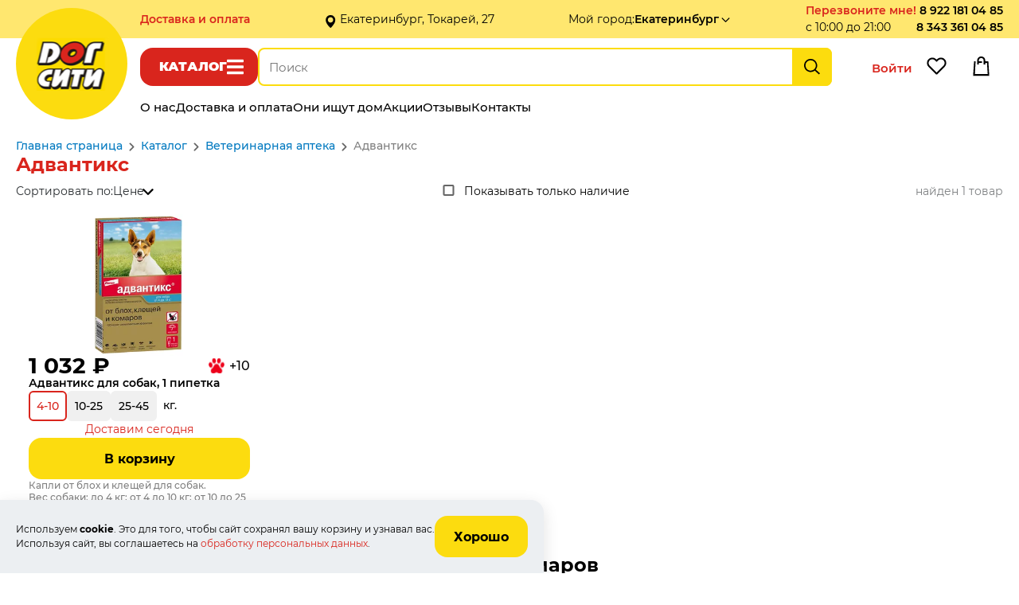

--- FILE ---
content_type: text/html; charset=UTF-8
request_url: https://www.dogcitypet.ru/shop/made/veterinarnaya-apteka-advantiks/
body_size: 5671
content:
<!DOCTYPE html>
<html lang="ru-RU">
<head>
    <meta name="viewport" content="width=device-width, user-scalable=yes">
            <meta charset="UTF-8">
        <title>купить адвантикс в екатеринбурге по выгодной цене</title>
        <meta name="keywords" content="адвантикс">
        <meta name="description" content="Адвантикс купить по самым выгодным ценам! Бесплатная доставка в удобное для вас время, помощь при выборе.">
        <meta property="og:title" content="купить адвантикс в екатеринбурге по выгодной цене">
        <meta property="og:description" content="Адвантикс купить по самым выгодным ценам! Бесплатная доставка в удобное для вас время, помощь при выборе.">
        <meta property="og:image" content="https://www.dogcitypet.ru">
        <meta property="og:type" content="website">
        <meta property="og:url" content="https://www.dogcitypet.ru/shop/made/veterinarnaya-apteka-advantiks/">
                <link rel="shortcut icon" href="/templates/default/pictures/favicon.png" type="image/x-icon">
        <link rel="icon" href="/templates/default/pictures/favicon.png">
        <link rel="apple-touch-icon-precomposed" href="/templates/default/pictures/favicon.png">
        <script>
            window.ready_script = {};
            function scriptReady(script_name, callback) {
                if(window.ready_script[script_name]) {
                    callback();
                } else {
                    setTimeout(function() { scriptReady(script_name, callback) }, 50);
                }
            }
        </script>
            <link href="/templates/default/css/swiper-bundle-11.min.css?t=2705" type="text/css" rel="stylesheet">
    <link href="/templates/default/css/simplebar.css?t=2705" type="text/css" rel="stylesheet">
    <link href="/templates/default/css/style.css?t=2705" type="text/css" rel="stylesheet">
    <link href="/templates/default/css/media.css?t=2705" type="text/css" rel="stylesheet">
    <meta name="cmsmagazine" content="c97f330936475c779be4aebd47c330e2">  

<meta name="yandex-verification" content="fe59a5c1f8515fe7">  

<meta name="yandex-verification" content="d9ee45e9a0813ddc">


<meta name="google-site-verification" content="omOVPZcmaywpG2uxAXQs-K2lMntwD22zB7G9zmGc9n8">

<script src="//code.jivo.ru/widget/sg7eicwumT" async></script>

    <meta name="cmsmagazine" content="c97f330936475c779be4aebd47c330e2">  

<meta name="yandex-verification" content="fe59a5c1f8515fe7">  

<meta name="yandex-verification" content="d9ee45e9a0813ddc">


<meta name="google-site-verification" content="omOVPZcmaywpG2uxAXQs-K2lMntwD22zB7G9zmGc9n8">

<script src="//code.jivo.ru/widget/sg7eicwumT" async></script>


</head>

<body itemscope="" itemtype="https://schema.org/WebPage"><div class="header-placeholder fixed">
    <div class="holder-header-block">
        <div class="block-content header-block">

            <div class="header-block-data">
                <div class="holder-header-delivery-text">
            <a href="/how_to_buy/" class="delivery-page-name">Доставка <span class="hidden-block">и оплата</span></a>
            <span class="header-delivery-text">в день заказа, бесплатно от 1000₽</span>
        </div><div class="header-address-text">Екатеринбург, Токарей, 27</div><div class="holder-header-city">
            <span class="hidden-block">Мой город: </span><span class="select-city " data-view_name="" data-id="250" data-href="/?module=city&fn=getCitySelect"  onclick="ajaxLink(this);"><span class="name">Екатеринбург</span></span>        </div>
                <div class="holder-header-colling">
                    <div class="header-callback">
            <span class="callback a" data-href="/?module=callback&fn=form" onclick="ajaxLink(this);">Перезвоните мне!</span><span class="callback-time">с 10:00 до 21:00</span>        </div><div class="header-phone"><a href="tel:89221810485">8 922 181 04 85</a><br><a href="tel:83433610485">8 343 361 04 85</a></div>                </div>
            </div>
        </div>
    </div>
    <div class="block-content header-menu-block">
        <div class="main-logo"><a href="/" class="main-logo-img"></a></div>        <div class="holder-header-function desktop">
            <span onclick="return showCatalogLayers(this);" data-href="/?module=catalog&fn=showLayerCatalog" class="button-catalog">Каталог</span><div class="holder-header-search">
              <div class="header-search">
                <form action="/shop/search/" method="get" onsubmit="return checkSearchForm(this);">
                    <input type="text" maxlength="255" id="search_text" data-url="/?module=catalog&fn=autocompleteSearch&c=line" name="kw" placeholder="Поиск" value="" autocomplete="off">
                    <input type="submit" value="Найти">
                </form>
            </div>
        </div>            <div class="holder-header-client">
                <span class=" header-user" onclick="ajaxLink(this)" data-href="/office/?act=auth">Войти</span><span data-href="/?module=catalog&fn=save&c=favorite&id=0" class="header-favorite" onclick="ajaxLink(this)">Избранное</span><span class="header-cart"></span>            </div>
        </div>

        <div class="holder-header-function mobile">
            <span onclick="return showMenuLayers(this);" data-href="/?module=page&fn=getMenu" class="button-show-menu">Меню</span><span onclick="return showCatalogLayers(this);" data-href="/?module=catalog&fn=showLayerCatalog" class="button-catalog">Каталог</span>
            <div class="holder-header-client">
                <span class="header-cart"></span>            </div>

            <div class="holder-header-search-mobile">
            <div class="header-search">
                <form action="/shop/search/" method="get" onsubmit="return checkSearchForm(this);">
                    <input type="text" maxlength="255" data-url="/?module=catalog&fn=autocompleteSearch&c=line" name="kw" placeholder="Поиск" value="" autocomplete="off">
                </form>
            </div>
            <input class="open-menu-search" type="button" value="Найти">
        </div>

        <script>
            scriptReady('jquery', function(){
                $('.open-menu-search').click(function() {
                    let block = $('.holder-header-search-mobile .header-search');
                    let form = $('.holder-header-search-mobile form');
                    let input = $('.holder-header-search-mobile input[type="text"]');
                    if (block.hasClass('open')) {
                        if (input.val()) {
                            form.submit();
                        } else {
                            block.slideUp(250, function() {
                                block.removeClass('open');
                            });
                        }
                    } else {
                        block.slideDown(250, function() {
                            block.addClass('open');
                        });
                    }
                });
            });
        </script>
        </div>



        <div class="holder-header-menu">
            <div class="main-menu" itemscope itemtype="http://www.schema.org/SiteNavigationElement"><a class="link" itemprop="url" href="/about/"><span itemprop="name">О нас</span></a><a class="link" itemprop="url" href="/how_to_buy/"><span itemprop="name">Доставка и оплата</span></a><a class="link" itemprop="url" href="/oni_ischut_dom/"><span itemprop="name">Они ищут дом</span></a><a class="link" itemprop="url" href="/shop/action/"><span itemprop="name">Акции</span></a><a class="link" itemprop="url" href="/review/"><span itemprop="name">Отзывы</span></a><a class="link" itemprop="url" href="/contact/"><span itemprop="name">Контакты</span></a></div>        </div>
    </div>
    <div class="holder-catalog-menu"></div>
</div>    <div class="holder-page">
        <div class="holder-page-content">
            <div class="block-content block-page-content">
                <div class="place-breadcrumbs"><div class="breadcrumb" itemscope itemtype="https://schema.org/BreadcrumbList"><span itemprop="itemListElement" itemscope itemtype="https://schema.org/ListItem"><a itemprop="item" href="/main/"><span itemprop="name">Главная страница</span></a><meta itemprop="position" content="1"></span><span class="dl"></span><span itemprop="itemListElement" itemscope itemtype="https://schema.org/ListItem"><a itemprop="item" href="/shop/"><span itemprop="name">Каталог</span></a><meta itemprop="position" content="2"></span><span class="dl"></span><span itemprop="itemListElement" itemscope itemtype="https://schema.org/ListItem"><a itemprop="item" href="/shop/made/veterinarnaya-apteka/"><span itemprop="name">Ветеринарная аптека</span></a><meta itemprop="position" content="3"></span><span class="dl"></span><span itemprop="itemListElement" itemscope itemtype="https://schema.org/ListItem"><span itemprop="name">Адвантикс</span><meta itemprop="position" content="4"></span></div></div>
                <div class="page-title">
            <h1 class="" >Адвантикс</h1>
                    </div><div class="script-text"><div class="holder-page-product">
                        <div class="holder-list-product">
                            <div class="holder-showsort">
                <!--noindex-->
        <div class="showsort"><span class="nm">Сортировать по:</span>
            <span class="sel down sort"><a href="/shop/made/veterinarnaya-apteka-advantiks/?sort=pr&order=0" rel="nofollow" title="[убывание] сортировать по возрастанию">Цене</a></span>        </div>
        <!--/noindex--><div class="place-available">
            <div class="available item-form-element">
                <input type="checkbox"  onClick="document.location.href = '/shop/made/veterinarnaya-apteka-advantiks/?available=1'" id="only_available"><label for="only_available"> Показывать только наличие</label>
            </div>
        </div><span class="lines-count">найден 1 товар</span>            </div>
                    <div>
            <div class="list-line-catalog">
                <span id="item_line_1246" class="item-line ">
        <span class="holder-image">
            <a href="/shop/advantix/" class="image">
                <img loading="lazy" src="/content/product/1300/1246/1246_6947b.webp?t=1769550002" alt="">
            </a>
        </span>
        <span class="holder-price">
            <span class="percent"></span>
            <span class="prices">
                <span class="previous"></span>
                <span class="price-holder"><span class="price">1 032</span>
                    <span>₽</span></span>
            </span>
            <span class="bonus">+10</span>
        </span>
        <a href="/shop/advantix/">Адвантикс для собак, 1 пипетка</a>
        <span class="select-product-holder string">
            <span data-id="946" data-href="/shop/advantix/946/" data-select="/?module=catalog&fn=getLineProductData&id=946" data-pid="" class="select selected">4-10</span><span data-id="947" data-href="/shop/advantix/947/" data-select="/?module=catalog&fn=getLineProductData&id=947" data-pid="" class="select">10-25</span>            <span class="last"><span data-id="948" data-href="/shop/advantix/948/" data-select="/?module=catalog&fn=getLineProductData&id=948" data-pid="" class="select">25-45</span><span class="unit">кг.</span></span>
        </span><span class="delivery-text">Доставим сегодня</span><span class="button-link button-product-buy" data-href="/?module=order&fn=addPostCart&c=cart" data-price="1032" data-id="946">В корзину</span> <span class="note">Капли от блох и клещей для собак.<br>
Вес собаки: до 4 кг; от 4 до 10 кг; от 10 до 25 кг; более 25 кг. Цена за 1 пипетку!</span>        </span>        </div>        </div>
                    </div>
        </div></div><div class="content-text"><h2>Адвантикс&reg;&nbsp;капли на холку от клещей, блох и комаров</h2>

<p>Капли на холку Адвантикс&reg;&nbsp;&ndash; средство для защиты собак от клещей, блох и комаров. Адвантикс&reg;выпускается в четырёх дозировках: для щенков и собак до 4 кг, для собак от 4 до 10 кг, для собак от 10 до 25 кг и для собак более 25 кг. Подходит для собак старше 7- недельного возраста или весом более 1,5 кг.</p>

<p align="justify"><strong>Производитель:</strong></p>

<p align="justify">АО &laquo;БАЙЕР&raquo; Москва</p>
</div><div class="text-advertising">
                        <div>Ветеринарная аптека рядом с вами<br>
✔ Всё в наличии<br>
✔ Только оригинальные препараты<br>
✔ Соблюдены сроки хранения<br>
✔ Опыт более 20 лет<br>
✔ Профессиональные консультанты<br>
📦 Заберите сейчас или оформите доставку</div>
                    </div>                <script>
                    scriptReady('page', function () {
                        CheckWidthBlock( '.content-text' );
                    })
                </script>
            </div>
        </div>
        <div class="holder-page-bottom">
    <div class="holder-bottom-menu">
        <div class="main-menu bottom-menu block-content" itemscope itemtype="http://www.schema.org/SiteNavigationElement"><a class="link" itemprop="url" href="/about/"><span itemprop="name">О нас</span></a><a class="link" itemprop="url" href="/how_to_buy/"><span itemprop="name">Доставка и оплата</span></a><a class="link" itemprop="url" href="/vozvraty/"><span itemprop="name">Возвраты</span></a><a class="link" itemprop="url" href="/news/"><span itemprop="name">Новости</span></a><a class="link" itemprop="url" href="/shop/action/"><span itemprop="name">Акции</span></a><a class="link" itemprop="url" href="/review/"><span itemprop="name">Отзывы</span></a><a class="link" itemprop="url" href="/contact/"><span itemprop="name">Контакты</span></a></div>    </div>
    <div class="holder-bottom-content">
        <div class="block-content">
            <div class="holder-contact-phone">
                <div class="logo">
                    <div class="bottom-logo"><a href="/" class="main-logo-img"></a></div>                </div>
                <div class="holder-delivery-phone">
                    <div class="bottom-delivery">
            <div class="bottom-delivery-text">Доставка заказов: пн, вт, чт, сб с 10-00 до 22-00, ср и вс - доставки нет</div> <div><a href="mailto:zakaz@dogcitypet.ru">zakaz@dogcitypet.ru</a></div>         </div><div class="bottom-phone"><div class="bottom-phone-free"><a href="tel:89221810485">8 922 181 04 85</a></div><div><a href="tel:83433610485">8 343 361 04 85</a></div></div>                </div>
                <div class="holder-bottom-social">
            <div class="social-place">
                 <a class="social-link vk" href="http://vk.com/public59168930">Группа в Вконтакте</a> <a class="social-link ok" href="https://ok.ru/group/54299655143550">Группа в Одноклассниках</a>            </div>
        </div>            </div>
            <div class="holder-contact-address">
                <div class="header-address"><div>Екатеринбург, ул. Токарей 27, цокольный этаж под &quot;Монеткой&quot;</div><div>Разрешение на розничную торговлю вет.препаратами №66-19-3-000344</div></div><div class="holder-schedule">График работы службы обработки заказов:<br>
ежедневно с 10-00 до 22-00<br>
</div>            </div>
            <div class="holder-contact-link">
                <div class="holder-link"><a href="/obrabotka_personalnyh_dannyh/">Политика конфиденциальности</a> <a href="/sitemap/">Карта сайта</a></div><div class="holder-payment"></div>            </div>
        </div>
    </div>
</div>    </div>
<div class="scroll_up"></div>

<script src="/templates/default/js/jquery-3.7.0.min.js?t=110615"></script>
<script src="/templates/default/js/swiper-bundle-11.min.js?t=110615"></script>
<script src="/templates/default/js/jquery.autocomplete.js?t=110615"></script>
<script src="/templates/default/js/simplebar.js?t=110615"></script>
<script src="/templates/default/js/common.js?t=110615"></script>
<script src="/templates/default/js/page.js?t=110615"></script>
<script src="/templates/default/js/shop.js?t=110615"></script>
<script src="/templates/default/js/ecommerce.js?t=110615"></script>
<style>
             .page-message-cookies { position: fixed; bottom: 0; left: 0; max-width: 65%; z-index: 147483600; }
             .page-message-cookies .holder-message { background: #ECEFF2; border-radius: 0 16px 0 0; box-shadow: 0px 6px 20px 0px rgba(0, 0, 0, 0.12); padding: 20px; display: flex; gap: 20px; align-items: center; }
             .page-message-cookies .holder-message .text { flex-grow: 1; }
             .page-message-cookies .holder-message { margin-top: 0 }
             .page-message-cookies .holder-message p:last-child { margin-bottom: 0 }

             @media (max-width: 1280px) {
                 .page-message-cookies .holder-message .text { font-size: 12px; }
             }

             @media (max-width: 860px) {
                 .page-message-cookies .holder-message { flex-direction: column;  }
             }
         </style>

        <div class="page-message-cookies">
            <div class="holder-message">
                <div class="text">
                    <p>Используем <strong>cookie</strong>. Это для того, чтобы сайт сохранял вашу корзину и узнавал вас.<br>
Используя сайт, вы соглашаетесь на <a href="/obrabotka_personalnyh_dannyh/" target="_blank">обработку персональных данных</a>.</p>
                </div>
                <div class="button">
                    <span onclick="ajaxLink(this)" data-href="/?module=message&fn=Set&c=cookies&id=1304583755" class="button-link">Хорошо</span>
                </div>
            </div>
        </div><!-- Yandex.Metrika counter -->
<script>
   (function(m,e,t,r,i,k,a){m[i]=m[i]||function(){(m[i].a=m[i].a||[]).push(arguments)};
   m[i].l=1*new Date();k=e.createElement(t),a=e.getElementsByTagName(t)[0],k.async=1,k.src=r,a.parentNode.insertBefore(k,a)})
   (window, document, "script", "https://mc.yandex.ru/metrika/tag.js", "ym");

   ym(14485489, "init", {
        clickmap:true,
        trackLinks:true,
        accurateTrackBounce:true,
        webvisor:true,
        ecommerce:"dataLayerYandex"
   });
</script>
<noscript><div><img src="https://mc.yandex.ru/watch/14485489" style="position:absolute; left:-9999px;" alt=""></div></noscript>
<!-- /Yandex.Metrika counter -->

<!-- Traffic tracking code -->
<script>
    (function(w, p) {
        var a, s;
        (w[p] = w[p] || []).push({
            counter_id: 440799990
        });
        a = document.createElement('script'); a.type = 'text/javascript'; a.async = true;
        a.src = ('https:' == document.location.protocol ? 'https://' : 'http://') + 'autocontext.begun.ru/analytics.js';
        s = document.getElementsByTagName('script')[0]; s.parentNode.insertBefore(a, s);
    })(window, 'begun_analytics_params');
</script>

<script>!function(){var t=document.createElement("script");t.type="text/javascript",t.async=!0,t.src="https://vk.com/js/api/openapi.js?168",t.onload=function(){VK.Retargeting.Init("VK-RTRG-505885-emdPK"),VK.Retargeting.Hit()},document.head.appendChild(t)}();</script><noscript><img src="https://vk.com/rtrg?p=VK-RTRG-505885-emdPK" style="position:fixed; left:-999px;" alt=""></noscript>



</body>
</html>

--- FILE ---
content_type: text/css
request_url: https://www.dogcitypet.ru/templates/default/css/media.css?t=2705
body_size: 3000
content:
/*
1366
1280 и выше
От 1024 до 1279
От 768 до 1023
От 375 до 767
* { border: 1px solid; }
*/



@media (max-width: 1280px) {
    .holder-header-delivery-text .hidden-block { display: inline; }
    .holder-header-delivery-text .header-delivery-text { display: none; }
    .main-text-block.second .text-block-inner { flex-direction: column; }
    .main-text-block.second .text-block-inner .image-inner { margin: -40px -50px 0 -50px; width: auto; }
    .holder-user-menu { width: 338px; }
    .image-dialog-frame{ min-width:800px}
    .holder-item-action { column-gap: 32px; }
    .list-line-catalog .catalog-list { grid-template-columns: 1fr 1fr; }
}

@media (max-width: 1100px) {
    .header-address-text { display: none; }
    .holder-header-function .button-catalog { font-size: 0; gap: 0; padding: 14px 16px; }
    .holder-main-banner-link {  gap: 4px;  }
    .main-listing-brands { grid-template-columns: 1fr 1fr; }
    .list-cart .list-cart-item { flex-direction: column; position: relative; }
    .list-cart .list-cart-column { justify-content: space-between; }
    .list-cart .list-cart-item .name { padding-right: 50px; }
    .list-cart .list-cart-item .select { position: absolute; right: 0; }
    .list-cart .list-cart-item .number { padding-left: 110px; }
    .form-block .form-row { flex-wrap: wrap; }
    .popup-window-content { max-width: 900px; }
    .holder-user-page { gap: 36px; }
    .holder-user-menu { width: 286px; }
    .holder-header-city { flex-direction: column; }
    .holder-item-action.grid { column-gap: 32px; grid-template-areas:
    "B B"
    "A C"; }
}


@media (max-width: 1024px) {
    .holder-header-city { flex-grow: 1; }
    .holder-header-city .hidden-block { display: none; }
    .main-text-block.first { flex-direction: column; gap: 32px; }
    .main-text-block.first tr { flex-direction: column; }
    .main-text-block.second { flex-direction: column; gap: 32px; align-items: center;  }
    .main-text-block.second .text-block-inner { width: 100%; }
    .main-text-block.second .text-block-social { width: 100%; max-width: 600px; display: flex; align-items: center; }
    .main-photoblock-list { grid-template-columns: 1fr; }
    .main-photoblock-image { height: auto; aspect-ratio: 428/238; }
    .main-photoblock-image img { height: auto; aspect-ratio: 428/238; }


    .holder-page-product { flex-direction: column; }
    .holder-list-product { padding-top: 0px; }
    .product-filter { width: 100%;  }
    .product-filter .ui-select { width: 100%  !important; }
    .product-filter select { width: 100%; }

    .holder-page-product .filter-button-show { display: block; }
    .holder-filter-product{ display: none; }

    .container-line-data .container-line-images { width: 300px; }
    .container-images .line-main-image { width: 300px; height: 300px; }
    .holder-main-banner-link { flex-wrap: wrap; align-items: center; justify-content: center ; }
    .holder-main-banner .main-banner { border-radius: 15px; }
    .holder-item-action-text .page-title h1 { font-size: 36px; }
}

@media (max-width: 860px) {
    .holder-header-block { display: none; }
    .holder-header-function.mobile{ display: block; }
    .holder-header-function.desktop{ display: none; }
    .header-menu-block { padding-left: 20px; }
    .holder-header-menu { display: none; }
    .header-placeholder { height: 80px; }
    .holder-page { padding-top: 80px; }
    .main-logo { width: 102px; height: 102px; left: 50%; margin-left: -51px; top: -26px; }
    .main-logo .main-logo-img { width: 66px; height: 49px; background-size: 66px 49px; }

    .holder-header-function .button-show-menu { border-radius: 16px; background: url("/templates/default/pictures/icon/icon-menu-black.svg") center no-repeat; height: 48px; width: 54px; padding: 14px 18px 14px 24px; color: #FFF; font-size: 0px; cursor: pointer; /*box-shadow: 0px 5px 12px 0px rgba(0, 0, 0, 0.16);*/ position: absolute; top: 12px; left: 20px; }
    .holder-header-function .button-catalog { width: 54px;  position: absolute; top: 12px; left: 80px; }
    .holder-header-search-mobile { position: absolute; top: 80px; left: 0; right: 0; background: #fff; padding: 0 20px; }
    .holder-header-search-mobile .header-search { display: none; margin-bottom: 10px; }
    .holder-header-search-mobile input[type="button"] { position: absolute; top: -68px; right: 20px; border: none; display: block; padding: 0; background: url("/templates/default/pictures/icon/icon-search.svg") center no-repeat; background-size: 24px 24px; font-size: 0; height: 48px; width: 54px; cursor: pointer;  }
    .holder-header-client { position: absolute; right: 80px; }

    .holder-catalog-menu { top: 80px; }
    .select-list-catalog { column-count: 2; }
    .holder-contact-address { gap: 32px; }
    .holder-contact-link { gap: 32px; }

    .header-user { width: auto; height: auto; text-align: left; padding-top: 0; }

    .holder-bottom-content .holder-delivery-phone{ flex-direction: column; gap: 14px; }
    .bottom-delivery { width: 100%;  }
    .bottom-phone  { width: 100%;  }
    .request-search-form-holder .request-search-image { width: 340px; }

    .container-line-data { flex-direction: column; }
    .container-line-data .container-line-images { width: auto; }
    .container-images { align-items: center; }
    .container-line-data .container-line-function { width: auto; }
    .holder-list-product-review { flex-direction: column; gap: 16px; }

    .holder-list-product-review .holder-button-review { width: auto; }

    .request-form-holder { flex-direction: column;  }
    .request-product-holder, .request-form-holder .form-block { width: auto; }

    .holder-cart { flex-direction: column; gap: 32px; align-items: stretch;  }
    .holder-order-user { width: auto; order: -1; }
    .holder-cart .holder-cart-order, .cart-order-move { width: auto; }

    .catalog-list { grid-template-columns: 1fr 1fr; }

    .list-line-catalog { grid-template-columns: 1fr 1fr 1fr; }
    .list-line-catalog .item-line:nth-child(4n):after { display: block; }
    .list-line-catalog .item-line:nth-child(3n):after { display: none; }


    .main-mobile-menu .select-city-link { display: flex; gap: 8px; font-size: 16px; }
    .main-mobile-menu .select-city-link .select-city { font-weight: 600; position: relative; display: flex; gap: 4px; cursor: pointer;  align-items: center; }
    .main-mobile-menu .select-city-link .select-city:after { display: inline-block; content: ''; width: 16px; height: 16px; background: url('/templates/default/pictures/icon/icon-select.svg') 50% 60% no-repeat ; background-size: 11px 6px;  }
    .main-action-list .action-link { width: calc( (100% - 16px * 2)/ 3 ); font-size: 14px; line-height: 18px; gap: 10px;  }
    .main-menu.bottom-menu { flex-wrap: wrap; gap: 16px; justify-content: center; }
    .main-text-block.second .text-block-inner { padding: 20px; }

    .popup-place .popup-window-title { font-size: 28px; padding: 20px 46px 20px 46px; }
    .popup-place .popup-window-close { top: 18px; right: 18px;  }
    .select-city-top { flex-wrap: wrap; gap: 16px; }
    .select-city-list { column-count: 2; }
    .popup-window.select-site-city .popup-content { width: 640px; }

    .popup-place .popup-window-content { width: 640px; min-width: 640px; }

    .popup-window .form-review { width: auto; }
    .image-dialog-frame .navigate-image { width: 40px; }
    .holder-item-action.grid { grid-template-columns: 50% auto; }
    .holder-item-action-image img { width: 100% !important; height: auto;  }

    .holder-item-publication { flex-direction: column; gap: 16px;}

    .request-search-form-holder { flex-direction: column; }
    .request-search-form-holder form { width: 100% }
    .request-search-form-holder .request-search-image { width: 100% }

}

@media (max-width: 640px) {
    .block-content { min-width: 320px; }
    .holder-page { min-width: 320px; }
    .holder-contact-phone { flex-direction: column;}
    .holder-contact-address { flex-direction: column;}
    .holder-contact-link { flex-direction: column;}
    .page-title { flex-direction: column;}
    .holder-contact-link .holder-link a { white-space: nowrap; }
    .holder-contact-address .header-address { width: auto; }
    .holder-contact-address .holder-schedule { width: auto; }
    .holder-contact-link .holder-payment { width: 100%; }
    .bottom-phone .bottom-phone-free { flex-direction: column; align-items: flex-start; }
    .main-listing-brands { grid-template-columns: 1fr; }
    .main-textblock-item { width: 100%; }
    .title-text-block.large { font-size: 20px; }
    .title-text-block.middle { font-size: 18px;  }
    .main-photoblock-title { padding: 0 20px;  }
    .main-photoblock-text { padding: 0 20px 20px; font-size: 16px; }
    .main-text-block.second .text-block-inner .image-inner { height: 0; padding-bottom: 70%;}
    .select-list-catalog { column-count: 1;  }
    .list-text-images { width: 100%; padding: 0 10px; }
    .line-analog-item { flex-direction: column; }
    .title-product-data { overflow-x: auto; white-space: nowrap; height: 42px; }
    .popup-window.select-site-city .popup-content { width: 480px; }

    .popup-place .popup-window-title { font-size: 24px; padding: 20px 46px 20px 46px; }
    .popup-place .popup-window-close { top: 18px; }
    .select-city-top { padding: 16px 24px; }
    .select-city-search { padding: 16px 24px; }
    .select-city-search { padding: 16px 24px; }
    .popup-window.select-site-city .popup-block { border-top: 24px solid #fff; border-bottom: 24px solid #fff; }
    .popup-place .popup-block { padding: 24px; }

    .popup-place .popup-window-content { width: 480px; min-width: 480px; }
    .popup-place .authorization .popup-window-content { width: 480px; }
    .popup-place .alert .popup-window-content { width: 480px; }
    .popup-place .authorization .popup-window-content { width: 480px; }
    .popup-place .forgot-password .popup-window-content { width: 480px; }
    .popup-place .one-click-cart .popup-window-content { min-width: 480px; }

    .list-line-catalog { grid-template-columns: 1fr 1fr; }
    .holder-page-product.filter-product .list-line-catalog { grid-template-columns: 1fr 1fr; }
    .list-line-catalog .item-line:nth-child(3n):after { display: block; }
    .list-line-catalog .item-line:nth-child(2n):after { display: none; }

    .holder-page-product.filter-product .list-line-catalog .item-line:nth-child(3n):after { display: block;}
    .holder-page-product.filter-product .list-line-catalog .item-line:nth-child(2n):after { display: none;}

    .popup-place .popup-window-content .button-link { width: 100%; }
    .text-advertising { margin-bottom: 0; }
    .image-dialog-frame{ min-width: 300px}

    .holder-item-action.grid { display: grid; column-gap: 48px; row-gap: 32px; grid-template-areas:
    "B"
    "A"
    "C"; grid-template-rows: 0fr auto auto; grid-template-columns: 100%; }
    .holder-item-action-text .page-title h1 { font-size: 24px;  }

    .holder-showsort { flex-direction: column; gap: 16px; }
    .catalog-list { grid-template-columns: 1fr;  }
}

@media (max-width: 480px) {
    .block-content { padding: 0px 10px; margin: 0; }
    .header-placeholder { height: 62px; }
    .holder-header-search-mobile { top: 62px; }
    .holder-header-function .button-show-menu { left: 0px; top: 8px; }
    .holder-header-function .button-catalog { left: 50px; top: 8px;  }
    .holder-header-search-mobile input[type="button"] { right: 10px; top: -54px; }
    .holder-header-client { right: 60px; top: 8px; }
    .header-cart .header-cart-sum { display: none; }
    .main-logo { width: 68px; height: 68px; margin-left: -34px; top: -8px; }
    .main-logo .main-logo-img { width: 44px;height: 33px; background-size: 44px 33px; }
    .holder-main-banner .main-banner { border-radius: 8px; }
    .holder-main-banner { margin-bottom: 16px; }
    .holder-main-banner-link .banner-link { height: 75px; width: 75px; min-width: 75px; border: 3px solid #F7F7F7; }
    .holder-main-banner-link .banner-link .banner-link-title { font-size: 10px; }
    .main-action-list { gap: 8px 8px; }
    .main-action-list .action-link {  width: calc( (100% - 8px)/ 2 );  gap: 8px; }


    .main-listing-link { gap: 16px; }
    .item-line { padding: 8px;}
    .item-line .image { height: 130px;  width: 130px; }
    .item-line a { font-size: 12px; line-height: 16px; height: 50px; overflow: hidden; }

    .item-line .prices { font-size: 16px; line-height: 24px; flex-wrap: wrap; }

    .item-line .prices .previous { font-size: 14px;}

    .item-line .bonus { font-size: 14px; line-height: 17px; background-size: 16px 16px; padding-left: 18px; }
    .list-line-swiper { margin-left: 0; }
    .item-line .available { font-size: 12px; line-height: 15px; }

    /*
    .select-product-holder .select-product-title {  display: block;  width: 100%; text-align: center; font-size: 14px;   font-weight: 500;  }
    .select-product-holder .unit { display: none; }

    .select-product-holder .select { padding: 6px 6px; }
     */
    .select-product-holder { font-size: 12px; gap: 8px; }

    .button-link, a.button-link { font-size: 14px; line-height: 14px; padding: 12px 12px 13px; border-radius: 8px; }
    .list-line-swiper .swiper-pagination { bottom: 0; }
/*
    .item-line:after { display: block;  }
    .list-line-catalog .item-line:nth-child(2n):after { display: none; }
    */

    .text-product-data { max-width: 480px; overflow: hidden;  }

    .list-text-images .item-image .image { display: block; width: 100%; height: 0; padding-bottom: 90%; }
    .navigator { gap: 4px; }
    .select-city-list { column-count: 1; }

    .popup-place .popup-window-content { width:300px; min-width: 300px; }
    .popup-place .authorization .popup-window-content { width: 300px; }
    .popup-place .alert .popup-window-content { width: 300px; }
    .popup-place .authorization .popup-window-content { width: 300px; }
    .popup-place .forgot-password .popup-window-content { width: 300px; }
    .popup-place .one-click-cart .popup-window-content { min-width: 300px; }

    .list-cart .list-cart-item .number { padding-left: 10px; }
    .select-product-holder .last { gap: 8px; flex-wrap: wrap; }

    .list-review-item { font-size: 14px; }
    .list-review-item .holder-review-reply { margin-left: 24px; }
    .image-dialog-frame .navigate-image { display: none; }
    .holder-cart-stepcrumbs .cart-step-title { display: none; }
    .item-line .prescription-line .prescription { font-size: 12px; }
}


@media (max-width: 320px) {
    .block-content { width: 320px; }
    .holder-page { width: 320px; }
    .text-product-data { max-width: 320px; overflow: hidden;  }

}




--- FILE ---
content_type: image/svg+xml
request_url: https://www.dogcitypet.ru/templates/default/pictures/icon/icon-corner-black.svg
body_size: 423
content:
<svg width="8" height="13" viewBox="0 0 8 13" fill="none" xmlns="http://www.w3.org/2000/svg">
<g id="Breadcrumbs Separator">
<g id="Vector">
<path d="M0.805288 10.851C0.709778 10.9433 0.633596 11.0536 0.581187 11.1756C0.528778 11.2976 0.501192 11.4288 0.500038 11.5616C0.498884 11.6944 0.524185 11.8261 0.574466 11.949C0.624747 12.0719 0.699 12.1835 0.792893 12.2774C0.886786 12.3713 0.998438 12.4456 1.12133 12.4958C1.24423 12.5461 1.37591 12.5714 1.50869 12.5703C1.64147 12.5691 1.77269 12.5415 1.89469 12.4891C2.0167 12.4367 2.12704 12.3605 2.21929 12.265L7.21929 7.26502C7.40676 7.0775 7.51207 6.82319 7.51207 6.55802C7.51207 6.29286 7.40676 6.03855 7.21929 5.85102L2.21929 0.851024C2.03069 0.668866 1.77808 0.568072 1.51589 0.57035C1.25369 0.572629 1.00288 0.677798 0.81747 0.863206C0.632062 1.04861 0.526892 1.29943 0.524614 1.56162C0.522336 1.82382 0.62313 2.07642 0.805288 2.26502L5.09829 6.55802L0.805288 10.851Z" fill="#000"/>
</g>
</g>
</svg>


--- FILE ---
content_type: image/svg+xml
request_url: https://www.dogcitypet.ru/templates/default/pictures/icon/icon-checkbox.svg
body_size: 124
content:
<svg width="25" height="24" viewBox="0 0 25 24" fill="none" xmlns="http://www.w3.org/2000/svg">
<g id="&#208;&#167;&#208;&#181;&#208;&#186;&#208;&#177;&#208;&#190;&#208;&#186;&#209;&#129;">
<g id="Rectangle 1023">
<rect x="6.5" y="6" width="12" height="12" rx="1" fill="white"/>
<rect x="6.5" y="6" width="12" height="12" rx="1" stroke="#808080" stroke-width="2"/>
<rect x="6.5" y="6" width="12" height="12" rx="1" stroke="black" stroke-opacity="0.2" stroke-width="2"/>
</g>
</g>
</svg>
